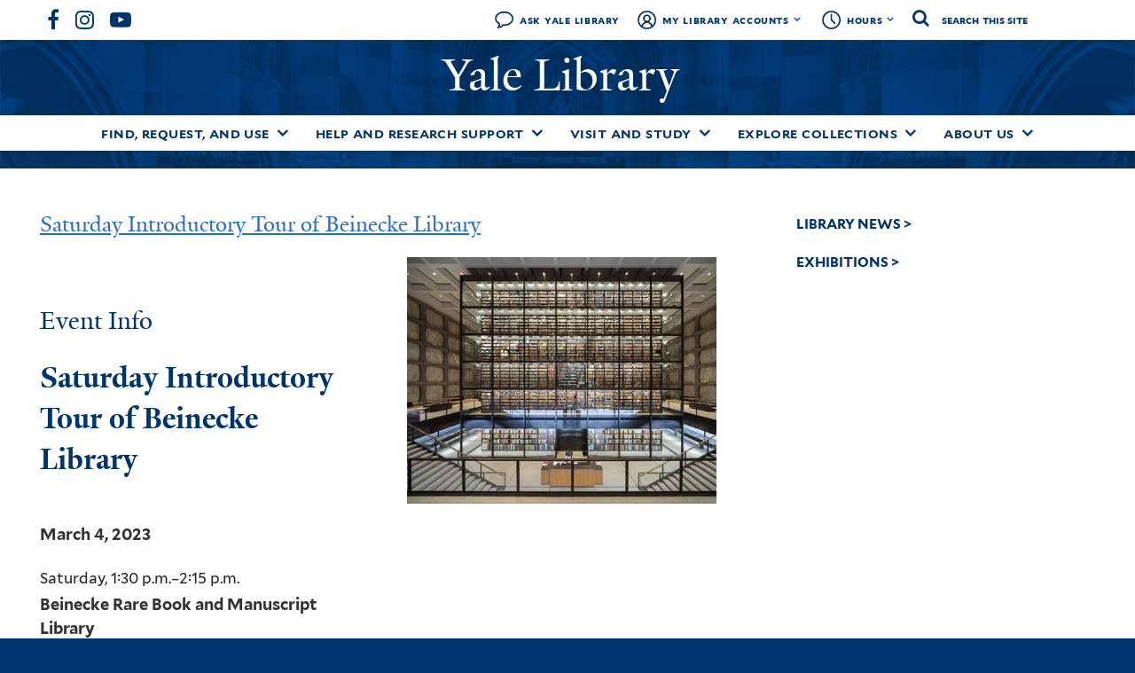

--- FILE ---
content_type: application/x-javascript
request_url: https://library.yale.edu/sites/default/files/js/js_JMVekk522eOkII71K9F5yD4Su-iRqPdTR_-LxjPAtMk.js
body_size: 229
content:
/*
 * Replaced jcaption with a modified version of this script:
 * http://darineko.com/2570/automatic-image-captions-with-jquery
 * changed div's and spans to figure and figcaption
 */

(function($) {
  $(window).load(function() {
    $('.node img[title], .region-sidebar-second .block-block img[title], .homepage-caption img[title], .zone-preface img[title], .zone-postscript img[title], .block.caption img[title]').each(function() {
      // Exception so it doesn't get applied to flexslider.
      if (!$(this).parents('div').hasClass('flexslider')) {
        var image = $(this);
        var caption = image.attr('title');
        var imagealign = image.css('float');
        var imageclass = image.attr('class');

        switch (imageclass) {
          case "floatleft":
          imageclass = "left";
          break;

          case "floatright":
          imageclass = "right";
          break;

          case "center":
          imageclass = "center"
          break;

          default:
          imageclass = "none";
        }

        image.after('<figcaption class="caption">' + caption + '</figcaption>');
        image.next('figcaption.caption').andSelf().wrapAll('<figure>');
        image.parent('figure').addClass('caption-wrapper ' + imageclass).css({'width': image.outerWidth(false), 'height': 'auto', 'float': imagealign});
      }
    });
  });
})(jQuery);
;
